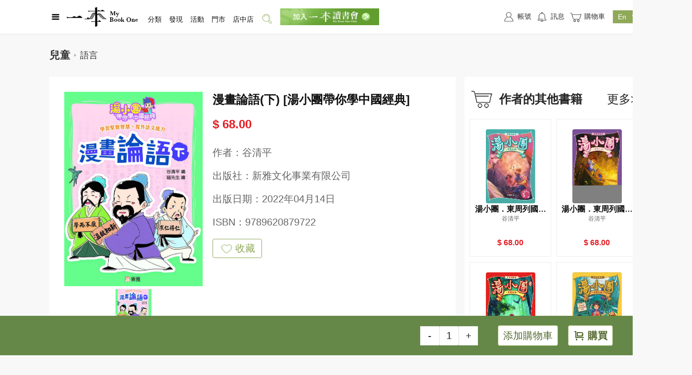

--- FILE ---
content_type: text/html
request_url: https://www.mybookone.com.hk/page/detail_w/1520085876813955073/%E6%BC%AB%E7%95%AB%E8%AB%96%E8%AA%9E_%E4%B8%8B_%E6%B9%AF%E5%B0%8F%E5%9C%98%E5%B8%B6%E4%BD%A0%E5%AD%B8%E4%B8%AD%E5%9C%8B%E7%B6%93%E5%85%B8/9789620879722.html?c=marketingTimerList
body_size: 18388
content:
<!DOCTYPE html><html lang="en"><head>
    <meta charset="UTF-8">
  <link rel="icon" href="https://mybookone.com.hk/webapp/favicon.ico">
    <title>[漫畫論語(下)  [湯小團帶你學中國經典]]| 一本 My Book One</title>
  <meta name="description" content="&#x7DB2;&#x4E0A;&#x8CFC;&#x66F8;&#xFF0C;&#x5C31;&#x5728;&#x4E00;&#x672C;&#x3002;&#x9999;&#x6E2F;&#x6700;&#x5927;&#x578B;&#x7DB2;&#x4E0A;&#x66F8;&#x5E97;&#xFF0C;&#x514D;&#x8CBB;&#x767B;&#x8A18;&#x6210;&#x70BA;&#x6703;&#x54E1;&#xFF0C;&#x5373;&#x4EAB;&#x7DB2;&#x7AD9;&#x5716;&#x66F8;&#x6298;&#x6263;&#x512A;&#x60E0;&#x3002;&#x7DB2;&#x7AD9;&#x63D0;&#x4F9B;&#x4E2D;&#x82F1;&#x6587;&#x65B0;&#x66F8;&#x3001;&#x6587;&#x5275;&#x7522;&#x54C1;&#x53CA;&#x5404;&#x7A2E;&#x6587;&#x5316;&#x6D3B;&#x52D5;&#x3002;&#x7DB2;&#x4E0A;&#x8CFC;&#x7269;&#x53EF;&#x5230;&#x66F8;&#x5E97;&#x9580;&#x5E02;&#x81EA;&#x53D6;&#x6216;&#x4EE5;&#x5FEB;&#x905E;&#x6536;&#x4EF6;&#x3002;&#x96FB;&#x5B50;&#x6703;&#x7C4D;&#x4E32;&#x9023;&#x7DDA;&#x4E0A;&#x7DDA;&#x4E0B;&#x66F8;&#x5E97;&#xFF0C;&#x8B93;&#x60A8;&#x540C;&#x6642;&#x65BC;&#x5168;&#x6E2F;&#x4E09;&#x806F;&#x66F8;&#x5E97;&#x3001;&#x4E2D;&#x83EF;&#x66F8;&#x5C40;&#x3001;&#x5546;&#x52D9;&#x5370;&#x66F8;&#x9928;&#x8CFA;&#x53D6;&#x7A4D;&#x5206;&#x53CA;&#x7D2F;&#x8A08;&#x6D88;&#x8CBB;&#xFF01;">
  <meta property="og:image:type" content="image/jpeg"> <meta property="og:title" content="漫畫論語(下)  [湯小團帶你學中國經典]">
	<meta property="og:description">
  <meta property="og:url" content="https://www.mybookone.com.hk/page/detail_w/1520085876813955073/%E6%BC%AB%E7%95%AB%E8%AB%96%E8%AA%9E_%E4%B8%8B_%E6%B9%AF%E5%B0%8F%E5%9C%98%E5%B8%B6%E4%BD%A0%E5%AD%B8%E4%B8%AD%E5%9C%8B%E7%B6%93%E5%85%B8/9789620879722.html">
	<meta property="og:image" content="https://nrapp-prd.oss-cn-hongkong.aliyuncs.com/prod/9789620879722/9789620879722_bc_01.jpg?x-oss-process=image/resize,m_pad,h_314,w_210/format,jpeg,color_333333">
	<meta property="og:image:width" content="210">
 	<meta property="og:image:height" content="314"> 
  
  <meta name="keywords" content="[漫畫論語(下)  [湯小團帶你學中國經典]],[谷清平],[9789620879722],[新雅文化事業有限公司]">
 
  
<link href="https://www.mybookone.com.hk/staticfiles/supweb/dist-v1-1765931944017/lib/layui/layui.js" rel="preload" as="script"><link href="https://www.mybookone.com.hk/staticfiles/supweb/dist-v1-1765931944017/js/detail.947c53d4.js" rel="preload" as="script"><link rel="stylesheet" type="text/css" href="https://www.mybookone.com.hk/staticfiles/supweb/dist-v1-1765931944017/lib/layui/css/layui.css"><link href="https://www.mybookone.com.hk/staticfiles/supweb/dist-v1-1765931944017/js/chunk-vendors.1c6987a3.js" rel="preload" as="script"><link href="https://www.mybookone.com.hk/staticfiles/supweb/dist-v1-1765931944017/js/chunk-common.f2a1f5c9.js" rel="preload" as="script"><link rel="stylesheet" type="text/css" href="https://www.mybookone.com.hk/staticfiles/supweb/dist-v1-1765931944017/css/detail.f73ff7a7.css"><link rel="stylesheet" type="text/css" href="https://www.mybookone.com.hk/staticfiles/supweb/dist-v1-1765931944017/css/chunk-vendors.c412edf5.css"><link rel="stylesheet" type="text/css" href="https://www.mybookone.com.hk/staticfiles/supweb/dist-v1-1765931944017/css/chunk-common.1db3d276.css"><link rel="stylesheet" type="text/css" href="https://www.mybookone.com.hk/staticfiles/supweb/dist-v1-1765931944017/base/sprite.css"><script>
            window.sctionOptions = {};
            "use strict";

window.sctionOptions["section-0"] = {};"use strict";

window.sctionOptions["section-1"] = {
  data: function data() {
    return {
      url: "",
      isFacebookShare: false,
      activityData: [],
      isPre: false,
      showActivityPopup: false,
      activityShow: false,
      activityObj: {
        name: "",
        list: [],
        showMinNum: 0 //大于活动多少个才显示
      },
      bookId: "",
      isStock: false,
      saleStock: 0,
      pubDateText: "",
      isLoading: false,
      isBuyBook: false,
      marketingProductDiscountPriceList: []
    };
  },
  mounted: function mounted() {
    var _this = this;

    this.url = window.location.href;
    this.$bus.on("send-goods-other-info", function (data) {
      _this.getStock2(data);
      _this.checkBuy(data);
    });
    // console.log("this.url", this.url);

    //分享文件下载成功后设置可分享facebook
    this.UTILS.loadScript("https://connect.facebook.net/zh_TW/sdk.js#xfbml=1&version=v5.0", function () {
      _this.isFacebookShare = true;
    });

    var pageUrl = this.$CcUrlHelper.getAppUrl(window.location.href);

    var saleId = document.getElementById("saleId").getAttribute("saleid");

    if (saleId) {
      this.bookId = saleId;
      // this.getDetailData()
      // this.getStock();
      this.checkBuy();
    }

    //上報事件
    var bookTitle = document.getElementById("bookTitle").getAttribute("title");
    var skuId = document.getElementById("skuId").getAttribute("skuid");

    //  console.log('bookTitle',bookTitle);
    this.UTILS.facebookPixel({ key: 'ViewContent', params: { content_ids: skuId, content_name: bookTitle ? bookTitle : "詳情頁", content_type: "product", content_category: "detail" } });
    //  console.log('facebookPixel 11');
  },

  methods: {
    //检查是否购买过
    checkBuy: function checkBuy(res) {
      // let productNum = document.getElementById("productNum").getAttribute("productnum");
      // // console.log('productNum', productNum);
      // if (productNum) {
      //   this.ccApp
      //     .request({
      //       url: 'api/order/checkDidBuy',
      //       params: {
      //         productNum: productNum,

      //       },
      //     })
      //     .then((res) => {
      //       // console.log('checkDidBuy', res);
      //       this.isBuyBook = res.haveToBuy
      //     }).catch(err => {

      //     })
      // }

      //性能优化
      this.isBuyBook = res.isBuy == 0 ? false : true;
    },
    getDetailData: function getDetailData() {
      var _this2 = this;

      if (this.bookId) {
        this.ccApp.request({
          url: this.CONFIG.DYNAMIC.SEARCH,
          params: {
            saleId: this.bookId,
            code: "product_detail"
            // noCache:1//注释掉去除缓存，避免接口重复查询以缓存的数据返回
          }
        }).then(function (res) {
          _this2.activityData = res.marketingProductDiscountPriceList;
          _this2.isPre = res.isPresell ? true : false;

          //優惠促銷
          _this2.getPubDateText();
          _this2.checkShow();
        }).catch(function (err) {});
      }
    },
    getDetailData2: function getDetailData2(res) {
      this.activityData = res.marketingProductDiscountPriceList;
      this.marketingProductDiscountPriceList = res.marketingProductDiscountPriceList;
      this.isPre = res.isPresell ? true : false;

      //優惠促銷
      this.getPubDateText();
      this.checkShow();
    },

    //获取库存存货
    getStock: function getStock() {
      var _this3 = this;

      if (this.bookId) {
        this.ccApp.request({
          url: this.CONFIG.GOODS.GETSTOCK,
          params: {
            id: this.bookId
          }
        }).then(function (res) {

          _this3.isLoading = true;
          if (res.saleStock == 0) {
            _this3.isStock = true;
          }

          _this3.saleStock = res.saleStock;

          if (res.stockStatus) {
            switch (res.stockStatus) {
              // case 0://無貨
              //     this.isStock = true;
              //     break;
              //  case 1://1-5//取saleStock实际的显示
              //     this.saleStock =5
              //     break;
              case 2:
                //<50
                _this3.saleStock = 49;
                break;
              case 3:
                //>=50
                _this3.saleStock = 50;
                break;
            }
          }

          // console.log("this.saleStock", res);
        }).catch(function (err) {
          _this3.isLoading = true;

          console.log(err);
        });
      }
    },
    getStock2: function getStock2(res) {
      // console.log('getStock2', res)
      this.getDetailData2(res);

      this.isLoading = true;
      if (res.saleStock == 0) {
        this.isStock = true;
      }

      this.saleStock = res.saleStock;

      if (res.stockStatus) {
        switch (res.stockStatus) {
          // case 0://無貨
          //     this.isStock = true;
          //     break;
          //  case 1://1-5//取saleStock实际的显示
          //     this.saleStock =5
          //     break;
          case 2:
            //<50
            this.saleStock = 49;
            break;
          case 3:
            //>=50
            this.saleStock = 50;
            break;
        }
      }
    },

    //显示弹窗
    showDialog: function showDialog() {
      if (this.activityObj.list.length > 0) {
        this.showActivityPopup = true;
      }
    },

    //检查是否能显示
    checkShow: function checkShow() {
      var _this4 = this;

      // console.log(" this.activityData", this.activityData);
      //查询活动
      if (this.activityData && this.activityData.length > this.activityObj.showMinNum) {
        this.activityData.forEach(function (v) {
          if (v.memberLevel == _this4.ccApp.getMemberLevel()) {
            var voList = v.discountPriceVoList[0];

            try {
              //防止报错无法进行
              if (voList.activity && (voList.activity.activityName || voList.activityList.length > _this4.activityObj.showMinNum)) {
                _this4.activityObj.name = voList.activity.activityName;
                // console.log("activityData getData emit", voList);
                _this4.$bus.emit("show-activity-data", voList.activity);
              }

              if (voList.activityList.length > _this4.activityObj.showMinNum) {
                _this4.activityShow = true;
                // console.log('activityShow run this',voList,voList.activityList);
                _this4.activityObj.list = voList.activityList;
                if (!_this4.activityObj.name) {
                  _this4.activityObj.name = voList.activityList[0].activityName;
                  _this4.$bus.emit("show-activity-data", voList.activityList[0]);
                }
              }
            } catch (error) {
              console.log(error);
            }
          }
        });
      }
    },

    //前往活动详情
    gotoActivity: function gotoActivity(id) {
      this.showActivityPopup = false;

      this.ccApp.navigateTo({
        url: this.UTILS.multiPageUrl({
          pageURL: "sellActivity"
        }),
        query: {
          id: id
        },
        isFullPath: true,
        isMultiPageAuth: true
      });
    },
    share: function share(e) {
      // alert(11);
      this.ccApp.addMonitor("share", {
        objName: e.target.dataset.name,
        objType: "product"
      });
    },
    getPubDateText: function getPubDateText() {
      var _this5 = this;

      this.$nextTick(function () {
        if (document.getElementById("datetime")) {
          var time = document.getElementById("datetime").innerHTML;
          document.getElementById("datetime").innerHTML = _this5._getLangText('m_detailInformation_goodsdatePubDateText') + time.split(" ")[0];
        }
      });
    }
  }
};"use strict";

window.sctionOptions["section-2"] = {
  name: "detailSpecialInfo",

  mounted: function mounted() {
    var _this = this;

    this.$nextTick(function () {

      /**用原生播放*/
      _this.$nextTick(function () {
        var elemt = document.getElementsByClassName("spcial_html");
        // console.log("elemt", elemt, elemt.length);
        for (var index = 0; index < elemt.length; index++) {
          // console.log("1111", elemt[index]);
          var video = elemt[index].querySelectorAll("video");
          // console.log("video", video);
          video.forEach(function (video, k) {
            // console.log("video", video);
            video.setAttribute('controlslist', 'nodownload');
          });
        }
      });
    });
  }
};"use strict";

window.sctionOptions["section-3"] = {
  name: "giveawayBar",
  data: function data() {
    return {};
  },
  mounted: function mounted() {},

  methods: {}
};"use strict";

window.sctionOptions["section-5"] = {
  data: function data() {
    return {
      showMore: false, //是否顯示按鈕
      isMore: false //顯示更多
    };
  },
  mounted: function mounted() {
    this.init();
  },
  updated: function updated() {},

  methods: {
    init: function init() {
      var _this = this;

      this.$nextTick(function () {
        setTimeout(function () {
          var height = _this.$refs.text_description_1.clientHeight;
          if (height >= 500) {
            _this.showMore = true;
            document.getElementById("text_description_1").style.height = "500px";
            document.getElementById("text_description_1").style.overflow = "hidden";
          } else {
            document.getElementById("text_description_1").style.height = "auto";
            document.getElementById("text_description_1").style.overflow = "inherit";
          }
        }, 200);
      });
    },
    changeMore: function changeMore() {
      if (!this.isMore) {
        document.getElementById("text_description_1").style.height = "auto";
        document.getElementById("text_description_1").style.overflow = "inherit";
      } else {
        document.getElementById("text_description_1").style.height = "500px";
        document.getElementById("text_description_1").style.overflow = "hidden";
      }
      this.isMore = !this.isMore;
    }
  }
};"use strict";

window.sctionOptions["section-6"] = {};"use strict";

window.sctionOptions["section-7"] = {
  name: "buyBar",
  isNoSection: true,
  props: {
    msg: String
  },
  data: function data() {
    return {
      show: false,
      isErr: false,
      isSuccess: false,
      confirmData: {
        title: this._getLangText("m_detailBuyBarWeb_goods10Text"),
        description: this._getLangText("m_detailBuyBarWeb_goods11Text"),
        confirmBtnText: this._getLangText("m_detailBuyBarWeb_goods12Text")
      },
      carNum: 0,
      bookId: "",
      isStock: false,
      goodsNum: 1,
      showDialog: false,
      tipsDialog: {
        title: this._getLangText("m_detailBuyBarWeb_goods14Text"),
        description: "",
        confirmBtnText: this._getLangText("m_detailBuyBarWeb_goods15Text"),
        hideIcon: true,
        cancelBtnText: this._getLangText("m_detailBuyBarWeb_goods16Text") //web
      },
      isFollow: false, //是否預約過
      productId: "",
      loading: false,
      showcustomize: false, //客製彈窗
      cacheData: {}, //點擊緩存
      addType: "", //点击弹窗的类型，  add 添加购物车    buy 购买
      addObj: {
        //添加的數據，checkAddCart是否添加過，customizeText添加的內容
        checkAddCart: false,
        customizeText: ""
      },
      goodsPrice: 0,
      raisePriceData: [],
      AcitvityTipsData: { show: false },
      showMemberPayDialog: false, //付费会员购买提示
      memberPayConfirm: {
        title: this._getLangText("m_detailBuyBarWeb_goods19Text"),
        description: this._getLangText("m_detailBuyBarWeb_goods20Text"),
        confirmBtnText: this._getLangText("m_detailBuyBarWeb_goods21Text"),
        hideIcon: true,
        cancelBtnText: this._getLangText("m_detailBuyBarWeb_goods22Text") //web
      },
      show_animation: false

    };
  },

  methods: {
    gotoMemberAreaPage: function gotoMemberAreaPage() {
      // console.log('gotoMemberAreaPagegotoMemberAreaPage')
      this.ccApp.navigateTo({
        isFullPath: true,
        url: this.UTILS.multiPageUrl({ pageURL: "memberProductList" }),
        query: {
          blockCode: "productDetail"
        }
      });
    },

    //获取加价购
    getRaisePriceData: function getRaisePriceData() {
      var _this = this;

      var productPrice = document.getElementById("productPrice").getAttribute("price");

      this.ccApp.request({
        url: "api/market/activity/getRaisePriceActivity",
        loginRequerst: true,
        params: {
          productId: this.productId,
          price: productPrice
        }
      }).then(function (res) {
        // console.log("getRaisePriceData", res);
        //拿到当前显示的会员价格
        if (res.discountPriceList && res.discountPriceList.length > 0) {
          var level = _this.ccApp.getMemberLevel();

          res.discountPriceList.forEach(function (v) {
            if (v.memberLevel == level && v.discountPriceVoList && v.discountPriceVoList.length == 1) {
              _this.goodsPrice = v.discountPriceVoList[0].price;
            }
          });
        }

        if (res.raisePriceActivityList && res.raisePriceActivityList.length > 0) {
          _this.raisePriceData = res.raisePriceActivityList;
        }
      }).catch(function (err) {});
    },

    // 加价购信息弹窗确认
    onActivityTipsConfirm: function onActivityTipsConfirm(event, type) {
      var _this2 = this;

      this.AcitvityTipsData.show = false;
      //   this.checkShow(event, type, true);
      var className = document.body.className.split("locked_body")[0];
      document.body.setAttribute("class", className);

      if (type == "add") {
        this.addCart().then(function () {
          _this2.gotoCart();
        });
      } else if (type == "buy") {
        //前往購買
        this.gotoBuy();
      }
    },

    //检查加价购
    checkRaicePriceRule: function checkRaicePriceRule() {
      var _this3 = this;

      if (this.raisePriceData.length == 0) {
        //没有加价购活动
        this.gotoBuy();
        return;
      }
      var activityData = {};
      // console.log("goodsNum", this.goodsNum, this.goodsPrice * this.goodsNum);
      this.raisePriceData.forEach(function (v) {
        if (v.orderMoney <= _this3.goodsPrice * _this3.goodsNum && !activityData.id) {
          //满足加价购条件
          activityData = v.activity;
        }
      });

      if (activityData.id) {
        //找到加價購活動信息
        this.AcitvityTipsData = {
          show: true,
          title: this._getLangText("m_detailBuyBarWeb_goods23Text"),
          description: activityData.tips,
          confirmBtnText: this._getLangText("m_detailBuyBarWeb_goods24Text"),
          hideIcon: true
        };

        var className = document.body.className + " locked_body";
        document.body.setAttribute("class", className);
      } else {
        this.gotoBuy();
      }
    },

    //检查是否添加过购物车
    checkAdd: function checkAdd() {
      var _this4 = this;

      return new Promise(function (resolve, reject) {
        _this4.ccApp.request({
          url: "api/supnr/shoppingCart/activity/checkAddCart",
          params: {
            productId: _this4.productId,
            shoppingType: "default"
          },
          loginRequerst: true
        }).then(function (res) {
          // console.log("checkAdd", res);
          _this4.addObj = res;
          resolve();
        }).catch(function (err) {
          resolve();
        });
      });
    },

    //检查客制产品弹窗是否需要弹出
    checkShow: function checkShow(e, type) {
      var _this5 = this;

      if (this.isStock) {
        this.defalutToast(this._getLangText("m_detailBuyBarWeb_goods25Text"));
        return false;
      }

      var session = this.ccApp.getUserSession();
      //未登录
      if (!session) {
        this.ccApp.gotoLogin();
        return false;
      }

      var memberPayLimitCods = document.getElementById('memberPay').getAttribute("limitcodes");

      if (memberPayLimitCods && memberPayLimitCods != 'null') {
        try {
          if (memberPayLimitCods.indexOf('limitCodes') > -1) {
            var limitData = JSON.parse(memberPayLimitCods);
            if (limitData.limitCodes.length > 0) {
              var flag = false;
              limitData.limitCodes.forEach(function (v) {
                if (v == _this5.ccApp.getMemberLevel()) flag = true;
              });
              if (!flag) {
                this.showMemberPayDialog = true;
                return false;
              }
            }
          }
        } catch (error) {}
      }

      var customize = document.getElementById("customize").getAttribute("customize");
      // console.log("customize", customize);

      this.cacheData = e.target.dataset;
      this.addType = type;

      //檢查是否添加夠放這裡
      this.checkAdd().then(function () {
        //添加过，带上之前的信息
        if (_this5.addObj.checkAddCart) {
          _this5.cacheData.customizeText = _this5.addObj.customizeText || "";
        } else {
          //沒添加就默認传空
          _this5.cacheData.customizeText = "";
        }

        if (type == "buy") {
          //判斷郵箱是否驗證，
          _this5.checkEmail().then(function () {
            if (customize == 1) {
              _this5.showcustomize = true;
            } else {
              //上面校验未通过，则走回原来逻辑，跳转购买
              //確認是否滿足加價購
              _this5.checkRaicePriceRule();
            }
          }).catch(function (err) {
            console.log(err);
          });
        } else {
          //加入購物車
          if (customize == 1 && !_this5.addObj.checkAddCart) {
            _this5.showcustomize = true;
          } else {
            //上面校验未通过，则走回原来逻辑，添加购物车
            _this5.addCart();
          }
        }
      }).catch(function () {
        //添加过，带上之前的信息
        if (_this5.addObj.checkAddCart) {
          _this5.cacheData.customizeText = _this5.addObj.customizeText || "";
        } else {
          //沒添加就默認传空
          _this5.cacheData.customizeText = "";
        }

        if (type == "buy") {
          //判斷郵箱是否驗證，
          _this5.checkEmail().then(function () {
            if (customize == 1) {
              _this5.showcustomize = true;
            } else {
              //上面校验未通过，则走回原来逻辑，跳转购买
              _this5.gotoBuy();
            }
          });
        } else {
          //加入購物車
          if (customize == 1 && !_this5.addObj.checkAddCart) {
            _this5.showcustomize = true;
          } else {
            //上面校验未通过，则走回原来逻辑，添加购物车
            _this5.addCart();
          }
        }
      });

      //新版，支持定制，没有添加过购物车，
      //   if (customize == 1 && !this.addObj.checkAddCart) {
      //     this.showcustomize = true;
      //   } else if (type == "add") {
      //     //上面校验未通过，则走回原来逻辑，添加购物车
      //     this.addCart();
      //   } else if (type == "buy") {
      //     //上面校验未通过，则走回原来逻辑，跳转购买
      //     this.gotoBuy();
      //   }
    },

    //定製內容選擇回調
    onConfirmCustomize: function onConfirmCustomize(obj) {
      // console.log("onConfirmCustomize", obj);
      this.showcustomize = false;
      this.addObj.customizeText = obj.content || "";
      this.cacheData.customizeText = obj.content || "";

      if (this.addType == "add") {
        this.addCart();
        this.addObj.checkAddCart = true;
      } else if (this.addType == "buy") {
        this.checkRaicePriceRule();
      }
    },

    //獲取地理位置
    getLocation: function getLocation() {
      console.log("獲取地理位置 開始");

      var that = this;
      return new Promise(function (resolve, reject) {
        // Try HTML5 geolocation.
        if (navigator.geolocation) {
          // console.log("111113", new Date().getTime());
          //做了1秒的限制，如果超過1秒獲取不到位置直接拋錯，實測1秒內是可以獲取完的
          navigator.geolocation.getCurrentPosition(function (position) {
            var location = {};
            location["longitude"] = position.coords.longitude; //經度
            location["latitude"] = position.coords.latitude; //經度

            that.$cookies.set("location", JSON.stringify(location), new Date().getTime() + 86400000, "/", that.$cookiesUrl);

            resolve();

            // that.ccApp.setStorage("location", location);
          }, function (err) {
            //延遲一會提示，避免和請求完清掉彈窗
            //不提示

            reject();
          }, { timeout: 1000 });
        } else {
          console.log("獲取不了地址2");

          reject();
        }
      });
    },
    confirmBtn: function confirmBtn() {
      this.show = false;
    },
    closeDialog: function closeDialog() {
      this.show = false;
    },

    //預約
    reserve: function reserve(e) {
      var _this6 = this;

      var self = this;
      var loading = layer.load(2, {
        shade: 0.5,
        time: 60000
      });
      var params = e.target.dataset;
      if (params.productId) {
        this.ccApp.request({
          url: this.CONFIG.GOODS.FOLLOWSALE,
          params: params,
          isSessionRequest: true
        }).then(function (res) {
          _this6.isFollow = true;
          _this6.show = true;
          _this6.isSuccess = true;
          _this6.isErr = false;
          // this.defalutToast("預約成功");
          layer.close(loading);
        }).catch(function (err) {
          _this6.defalutToast(err.message);
          layer.close(loading);
        });
      }
    },

    //到货通知
    followStock: function followStock(e) {
      var _this7 = this;

      var params = e.target.dataset;
      if (params.productId) {
        this.ccApp.request({
          url: this.CONFIG.GOODS.FOLLOWSTOCK,
          params: params,
          isSessionRequest: true
        }).then(function (res) {
          _this7.defalutToast(_this7._getLangText("m_detailBuyBarWeb_goods13Text"));
          // this.ccApp.addMonitor("followStock", {
          //   rawData: {
          //     productId: params.productId
          //   }
          // });
        }).catch(function (err) {
          _this7.defalutToast(err.message);
        });
      }
    },
    changeNum: function changeNum(num) {
      this.goodsNum = num;
    },

    //前往購物車
    gotoCart: function gotoCart() {
      var obj = {
        name: "cart",
        path: this.UTILS.multiPageUrl({ pageURL: "cart" })
      };

      this.ccApp.multiPageTo(obj);
    },

    //前往綁定郵箱
    gotoBind: function gotoBind() {
      //舊邏輯
      // let obj = {
      //   url: this.UTILS.multiPageUrl({
      //     pageURL: "me/account",
      //   }),
      //   query: {
      //     ConfirmOrder: true,
      //   },
      //   isFullPath: true,
      //   isMultiPageAuth: true,
      // };

      // this.ccApp.navigateTo(obj);
      this.showDialog = false;
      //sso 新邏輯
      oauthSDK.goToPage("userData");
    },

    //檢查郵箱
    checkEmail: function checkEmail() {
      var _this8 = this;

      this.loading = true;
      return new Promise(function (resolve, reject) {
        //检查郵箱是否已經綁定
        //未登錄跳轉登錄
        _this8.ccApp.request({
          url: _this8.CONFIG.USER.GETUSERINFO
          // isSessionRequest: true
        }).then(function (userData) {
          _this8.loading = false;
          //沒有郵箱或者郵箱爲綁定，提示綁定
          if (!userData.email && userData.emailVerified == 0) {
            var tips = "";
            if (!userData.email) {
              _this8.tipsDialog.description = _this8._getLangText("m_detailBuyBarWeb_goods17Text");
            } else {
              _this8.tipsDialog.description = _this8._getLangText("m_detailBuyBarWeb_goods18Text");
            }
            _this8.showDialog = true;
            reject();
            return;
          }
          resolve();
          // end-----------------------------------------
        }).catch(function (err) {
          _this8.loading = false;
          var obj = {
            url: _this8.UTILS.multiPageUrl({
              pageURL: "login",
              params: "?confirmOrder=true"
            }),
            isFullPath: true
          };
          _this8.ccApp.navigateTo(obj);
        });
      });
    },

    //前往確認訂單頁
    gotoConfirm: function gotoConfirm(params) {
      // this.$cookies.set(
      //   "cart",
      //   JSON.stringify(params),
      //   new Date().getTime() + 86400000,
      //   "/",
      //   this.$cookiesUrl
      // );

      var obj = {
        name: "cart/confirmOrderV2",
        path: this.UTILS.multiPageUrl({
          pageURL: "cart/ConfirmOrderV2",
          params: "?isMultiPage=true"
        })
      };
      this.ccApp.multiPageTo(obj);
    },

    //获取地址栏参数
    getRequest: function getRequest() {
      var url = window.location.search; //获取url中"?"符后的字串
      var theRequest = new Object();
      if (url.indexOf("?") != -1) {
        var str = url.substr(1);
        str = str.split("&");
        for (var i = 0; i < str.length; i++) {
          theRequest[str[i].split("=")[0]] = decodeURI(str[i].split("=")[1]);
        }
      }
      return theRequest;
    },

    // 前往購買
    gotoBuy: function gotoBuy() {
      var params = this.cacheData;
      params.count = this.goodsNum;
      try {
        // let pageUrl = this.$CcUrlHelper.getAppUrl(window.location.href);
        var blockCode = this.getRequest().c;
        var booklistNum = this.getRequest().booklistNum;
        var bookFairId = this.getRequest().bookFairId;

        if (blockCode) {
          params.blockCode = blockCode;
        }
        if (booklistNum) {
          params.booklistNum = booklistNum;
        }
        if (bookFairId) {
          params.bookFairId = bookFairId;
        }
        // console.log("blockCode", blockCode);
      } catch (error) {}

      //存起確認訂單頁 数据
      this.$cookies.set("cart", JSON.stringify(params), new Date().getTime() + 86400000, "/", this.$cookiesUrl);

      // console.log("校驗通過");
      this.ccApp.addMonitor("buy", {
        objId: this.cacheData.saleId,
        objName: this.cacheData.saleName,
        objType: "product"
      });
      this.gotoConfirm(params);
    },

    // 添加購物車
    addCart: function addCart(e) {
      var _this9 = this;

      // this.ccApp.addMonitor("addCart", {
      //   objId: e.target.dataset.saleId,
      //   objName: e.target.dataset.saleName,
      //   objType: "product"
      // });

      return new Promise(function (resolve, reject) {
        var obj = _this9.cacheData;
        obj["count"] = _this9.goodsNum;
        var booklistNum = _this9.getRequest().booklistNum;
        var bookFairId = _this9.getRequest().bookFairId;
        if (booklistNum) {
          obj.booklistNum = booklistNum;
        }
        if (bookFairId) {
          obj.bookFairId = bookFairId;
        }
        // console.log(obj)
        _this9.loading = true;
        _this9.ccCART.addCart([obj]).then(function (success) {
          _this9.loading = false;
          _this9.show_animation = true;
          setTimeout(function () {
            _this9.show_animation = false;
          }, 3000);

          _this9.getCartNum();
          // this.defalutToast(success);
          // this.defalutToast(this._getLangText('cc_ccSupnrUtils_sellActivity_tips12Text'));

          _this9.$bus.emit("get-cart-num");
          try {
            var bookTitle = document.getElementById("bookTitle").getAttribute("title");
            var skuId = document.getElementById("skuId").getAttribute("skuid");

            _this9.UTILS.facebookPixel({
              key: "AddToCart",
              params: {
                content_ids: skuId,
                content_name: bookTitle ? bookTitle : "詳情頁",
                content_type: "product",
                content_category: "detail"
              }
            });
          } catch (error) {}
          return resolve();
        }).catch(function (err) {
          _this9.loading = false;
          console.log("err", err);
          _this9.defalutToast(err);
        });
      });
    },

    //获取购物车数量
    getCartNum: function getCartNum() {
      // 注释没用到
      // this.ccCART.getCartNum().then((num) => {
      //   this.carNum = num;
      // });
    },

    //获取库存存货
    getStock: function getStock() {
      var _this10 = this;

      // console.log("getStock", this.bookId);

      if (this.bookId) {
        this.ccApp.request({
          url: this.CONFIG.GOODS.GETSTOCK,
          params: {
            id: this.bookId,
            props: 'stock,marketing,followOnSale,inMyList,buy,giftActivity'
          }
        }).then(function (res) {
          // console.log(res, "庫存2222222");
          _this10.$bus.emit("send-goods-other-info", res);
          if (res.saleStock == 0) {
            _this10.isStock = true;
            var dom = document.getElementById("tipsWrap");
            dom.className = "tips_wrap";
          }

          _this10.checkReview(res);
        }).catch(function (err) {
          console.log(err);
        });
      }
    },

    //試閲
    previewBook: function previewBook() {
      // alert(1111);
      this.defalutToast("請下載APP進行試閲");
    },

    //檢查是否預約
    checkReview: function checkReview(res) {
      // this.ccApp
      //   .request({
      //     url: this.CONFIG.GOODS.QUERYONSALE,
      //     params: {
      //       productId: this.productId,
      //     },
      //   })
      //   .then((res) => {
      //     this.isFollow = res.data;
      //   });
      //性能優化
      this.isFollow = res.isFollowWhenOnSale == 0 ? false : true;
    }
  },
  mounted: function mounted() {
    var _this11 = this;

    this.$nextTick(function () {
      var footer_wrap = document.getElementsByClassName("footer_wrap")[0];
      footer_wrap.style.paddingBottom = "180px";
    });
    var pageUrl = this.$CcUrlHelper.getAppUrl(window.location.href);

    var saleId = this.getParams("saleId", pageUrl);
    // alert(saleId);
    // this.$bus.emit("get-cart-num");

    var productId = "";

    saleId = document.getElementById("saleId").getAttribute("saleid");
    productId = document.getElementById("productId").getAttribute("productid");

    if (saleId) {
      this.bookId = saleId;
      this.getCartNum();
      this.getStock();
    }

    if (productId) {
      this.productId = productId;
      // this.checkReview();
    }
    this.getRaisePriceData();

    setTimeout(function () {
      _this11.confirmData = {
        title: _this11._getLangText("m_detailBuyBarWeb_goods10Text"),
        description: _this11._getLangText("m_detailBuyBarWeb_goods11Text"),
        confirmBtnText: _this11._getLangText("m_detailBuyBarWeb_goods12Text")
      };
      _this11.tipsDialog = {
        title: _this11._getLangText("m_detailBuyBarWeb_goods14Text"),
        description: "",
        confirmBtnText: _this11._getLangText("m_detailBuyBarWeb_goods15Text"),
        hideIcon: true,
        cancelBtnText: _this11._getLangText("m_detailBuyBarWeb_goods16Text") //web
      };

      _this11.memberPayConfirm = {
        title: _this11._getLangText("m_detailBuyBarWeb_goods19Text"),
        description: _this11._getLangText("m_detailBuyBarWeb_goods20Text"),
        confirmBtnText: _this11._getLangText("m_detailBuyBarWeb_goods21Text"),
        hideIcon: true,
        cancelBtnText: _this11._getLangText("m_detailBuyBarWeb_goods22Text") //web
      };
    }, 1000);
  }
};"use strict";

window.sctionOptions["section-8"] = {};"use strict";

window.sctionOptions["section-9"] = {
  data: function data() {
    return {};
  },
  mounted: function mounted() {},

  methods: {
    clickMore: function clickMore() {
      var saleId = document.getElementById("saleId").getAttribute("saleid");

      var obj = {
        url: this.STATIC_URL + ("static/author_book_more_w/" + window.btoa("author_book_list_key.saleId." + saleId) + ".html"),
        isFullPath: true
      };

      this.ccApp.navigateTo(obj);
    }
  }
};"use strict";

window.sctionOptions["section-10"] = {
  data: function data() {
    return {};
  },
  mounted: function mounted() {},

  methods: {
    clickMore: function clickMore(type) {
      var saleId = document.getElementById("saleId").getAttribute("saleid");

      var obj = {
        url: this.STATIC_URL + ("static/series_book_more_w/" + window.btoa("series_book_detail_list_key.seriesType." + type + ";series_book_detail_list_key.saleId." + saleId + ";series_2.seriesType." + type) + ".html"),
        isFullPath: true
      };

      this.ccApp.navigateTo(obj);
    }
  }
};"use strict";

window.sctionOptions["section-11"] = {
  data: function data() {
    return {
      bookList: []
    };
  },
  mounted: function mounted() {},

  methods: {}
};"use strict";

window.sctionOptions["section-12"] = {
  name: "asideShopInfo",
  data: function data() {
    return {};
  },
  mounted: function mounted() {},

  methods: {}
};"use strict";

window.sctionOptions["section-13"] = {
  data: function data() {
    return {};
  },
  mounted: function mounted() {},

  methods: {}
};"use strict";

window.sctionOptions["section-14"] = {};"use strict";

window.sctionOptions["section-15"] = {
  data: function data() {
    return {
      bookData: [
        // {
        //   list: [
        //     {
        //       thumb:
        //         "https://nrapp-prd.oss-cn-hongkong.aliyuncs.com/prod/9789574455560/9789574455560_bc_01.jpg",
        //       name: 1111,
        //       isPresell: 1,
        //       language1: "1",
        //       isDiscount: 1,
        //     },
        //     {
        //       thumb:
        //         "https://nrapp-prd.oss-cn-hongkong.aliyuncs.com/prod/9789574455560/9789574455560_bc_01.jpg",
        //       name: 1111,
        //       isPresell: 1,
        //       language1: "1",
        //       isDiscount: 1,
        //     },
        //     {
        //       thumb:
        //         "https://nrapp-prd.oss-cn-hongkong.aliyuncs.com/prod/9789574455560/9789574455560_bc_01.jpg",
        //       name: 1111,
        //       isPresell: 1,
        //       language1: "1",
        //       isDiscount: 1,
        //     },
        //     {
        //       thumb:
        //         "https://nrapp-prd.oss-cn-hongkong.aliyuncs.com/prod/9789574455560/9789574455560_bc_01.jpg",
        //       name: 1111,
        //       isPresell: 1,
        //       language1: "1",
        //       isDiscount: 1,
        //     },
        //   ],
        // },
        // {
        //   list: [
        //     {
        //       thumb:
        //         "https://nrapp-prd.oss-cn-hongkong.aliyuncs.com/prod/9789574455560/9789574455560_bc_01.jpg",
        //       name: 1111,
        //       isPresell: 1,
        //       language1: "1",
        //       isDiscount: 1,
        //     },
        //     {
        //       thumb:
        //         "https://nrapp-prd.oss-cn-hongkong.aliyuncs.com/prod/9789574455560/9789574455560_bc_01.jpg",
        //       name: 1111,
        //       isPresell: 1,
        //       language1: "1",
        //       isDiscount: 1,
        //     },
        //     {
        //       thumb:
        //         "https://nrapp-prd.oss-cn-hongkong.aliyuncs.com/prod/9789574455560/9789574455560_bc_01.jpg",
        //       name: 1111,
        //       isPresell: 1,
        //       language1: "1",
        //       isDiscount: 1,
        //     },
        //     {
        //       thumb:
        //         "https://nrapp-prd.oss-cn-hongkong.aliyuncs.com/prod/9789574455560/9789574455560_bc_01.jpg",
        //       name: 1111,
        //       isPresell: 1,
        //       language1: "1",
        //       isDiscount: 1,
        //     },
        //   ],
        // },
      ],
      listObj: {},
      listArr: [],
      bookDataObj: [],
      memberNum: -1,
      bookInfoObj: {}
    };
  },
  mounted: function mounted() {

    var session = this.ccApp.getUserSession();
    if (session) {
      var memebr = this.ccApp.getCacheMemberInfo();
      this.memberNum = memebr.memberNum;
    }

    var bookDataObj = localStorage.getItem("detail_look_goods_log_web");
    var list = [];
    if (bookDataObj) {
      bookDataObj = JSON.parse(bookDataObj);
      for (var index = 0; index < bookDataObj.length; index++) {
        if (bookDataObj[index].memberNum == this.memberNum) {
          list = bookDataObj[index].list;
          break;
        }
      }
      this.listArr = list;
      // this.bookData = list;
      this.bookDataObj = bookDataObj;
    } else {
      list = [];
      this.bookDataObj = [];
      this.listArr = [];
    }

    var arr1 = [{
      list: []
    }];
    var arr2 = [{
      list: []
    }];
    var arr3 = [{
      list: []
    }];
    var arr4 = [{
      list: []
    }];
    var arr5 = [{
      list: []
    }];

    for (var _index = 0; _index < list.length; _index++) {
      this.listObj[list[_index].saleId] = list[_index];
      if (_index == 0 || _index == 1) {
        arr1[0].list.push(list[_index]);
      } else if (_index == 2 || _index == 3) {
        arr2[0].list.push(list[_index]);
      } else if (_index == 4 || _index == 5) {
        arr3[0].list.push(list[_index]);
      } else if (_index == 6 || _index == 7) {
        arr4[0].list.push(list[_index]);
      } else if (_index == 8 || _index == 9) {
        arr5[0].list.push(list[_index]);
      }
    }

    if (arr1[0].list.length > 0) {
      this.bookData.push(arr1[0]);
    }
    if (arr2[0].list.length > 0) {
      this.bookData.push(arr2[0]);
    }
    if (arr3[0].list.length > 0) {
      this.bookData.push(arr3[0]);
    }
    if (arr4[0].list.length > 0) {
      this.bookData.push(arr4[0]);
    }
    if (arr5[0].list.length > 0) {
      this.bookData.push(arr5[0]);
    }
    console.log("this.bookData", this.bookData);
    this.getBookInfo(this.listArr);
    this.init();
  },

  methods: {
    init: function init() {
      var html = document.getElementById("goods_log_book_list_wrap");
      var thumb = html.getAttribute("data-thumb");
      var saleId = html.getAttribute("data-saleId");
      var name = html.getAttribute("data-name");
      var productNum = html.getAttribute("data-productNum");
      var language1 = html.getAttribute("data-language1");
      var isDiscount = html.getAttribute("data-isDiscount") * 1;
      var isPresell = html.getAttribute("data-isPresell");
      var isbn = html.getAttribute("data-isbn");
      var type = html.getAttribute("data-type");
      var productId = html.getAttribute("data-productId");
      var data = {
        thumb: thumb,
        saleId: saleId,
        name: name,
        productNum: productNum,
        isDiscount: isDiscount,
        language1: language1,
        isPresell: isPresell,
        isbn: isbn,
        type: type,
        productId: productId

      };

      if (!this.listObj[saleId]) {
        this.listArr.push(data);
        var index = -1;
        for (var t = 0; t < this.bookDataObj.length; t++) {
          if (this.bookDataObj[t].memberNum == this.memberNum) {
            index = t;
            break;
          }
        }
        if (index == -1) {
          var bookDataObjV2 = this.bookDataObj;
          bookDataObjV2.push({
            list: this.listArr,
            memberNum: this.memberNum
          });
          this.bookDataObj = bookDataObjV2;
        } else {
          this.bookDataObj[index].list = this.listArr.slice(-10);
        }
        localStorage.setItem("detail_look_goods_log_web", JSON.stringify(this.bookDataObj.slice(-5)));
      }

      // if (!this.listObj[saleId]) {
      //   this.listArr.push(data);
      //   localStorage.setItem(
      //     "detail_look_goods_log",
      //     JSON.stringify(this.listArr.slice(-10))
      //   );
      // }
    },
    goToBookDetail: function goToBookDetail(res) {
      var url = "";
      var data = this.UTILS.generateDetailUrl(res.saleId, res.name, res.isbn);
      if (res.type === "BOOK") {
        url = this.UTILS.multiPageUrl({
          pageURL: "page/detail_w/",
          isMultiPage: true
        });
      } else {
        url = this.UTILS.multiPageUrl({
          pageURL: "page/goodsdetail_w/",
          isMultiPage: true
        });
      }
      url += data;
      this.ccApp.navigateTo({
        url: url,
        isFullPath: true,
        isNewWindow: true
      });
    },
    getBookInfo: function getBookInfo(bookList) {
      var _this = this;

      var id = [];
      for (var index = 0; index < bookList.length; index++) {
        id.push(bookList[index].productId);
      }
      this.ccApp.request({
        url: "api/supnr/dynamic/search",
        method: "GET",
        params: {
          id: id.join(","),
          code: "common_product_list"
        },
        isShowLoading: false
      }).then(function (res) {
        var bookInfo = {};
        for (var _index2 = 0; _index2 < res.rows.length; _index2++) {
          bookInfo[res.rows[_index2].productId] = res.rows[_index2];
        }
        _this.bookInfoObj = bookInfo;
      }).catch(function (err) {
        if (err.message) {
          _this.defalutToast(err.message);
        }
      });
    }
  }
};
            </script></head>
<body>
<h1></h1>
<div id="appIndex" class="book_detail_wrap wrap">
 				
  			<cc-section-0 id="section-0" inline-template><breadcrumb test="b" :cate-levels="[{&quot;cateType&quot;:&quot;BOOK&quot;,&quot;id&quot;:4022774,&quot;name&quot;:&quot;兒童&quot;},{&quot;cateType&quot;:&quot;BOOK&quot;,&quot;id&quot;:4022979,&quot;name&quot;:&quot;語言&quot;}]"></breadcrumb></cc-section-0>

        <!-- 详情页容器 -->
        <div class="detail_wrap">

            <!-- 左侧内容 -->
            <div class="detail_container_wrap  detail_left">
                <cc-section-1 id="section-1" inline-template><div>
    <!-- 详情书籍信息1 -->
    <div class="book_information mod_book_horizontal">

      <!-- 預購商品 -->
      

      <!-- 折扣 -->
      
      
      <!-- 簡體 -->
      <!-- <div class="zh_img_box"  style="position: absolute;bottom: 0;right: 0px;width: 100px;z-index: 100;"
       th:if="${product_detail_key.language1 =='ZH'||product_detail_key.language1 =='zh'||product_detail_key.language1 =='Zh'||product_detail_key.language1 =='zH'}" 
        >
        <img class="img_cover"
          v-lazy="'https://nrapp-prd.oss-cn-hongkong.aliyuncs.com/perm/product/20210323/MTYxNjM4MzQ2MzgxOF9NVFl4TlRNMk56TXpPRGd5T0ZfbnNLSHBxNVRubW9UbG5KYm1vWWd1Y0c1bi5wbmc.png?w=200'" />
      </div> -->
      <div class="book_img_wrap book_img_wrap50">
        <!-- <div class="icon_wrap"> -->
          <!-- <i
            class="layui-icon layui-icon-left"
            style="font-size: 20px; color: #ccc;"
          ></i>-->
        <!-- </div> -->
        <div style="position: relative;">


          <cc-preview-img img-list="[]" thumb="https://nrapp-prd.oss-cn-hongkong.aliyuncs.com/prod/9789620879722/9789620879722_bc_01.jpg" w="280px" h="270px" show-list book-name="漫畫論語(下)  [湯小團帶你學中國經典]">
          
          
          <div>
              
              <!-- 預購商品 -->
              <!-- <div class="preview_img_box" style="position: absolute;top: 0px;left: 0px;width: 150px;z-index:100"
                th:if="${product_detail_key.isPresell} ==1">
     
                <img v-lazy="_getLangText('icon_pre') + '?w=200'" class="img_cover" alt="" />
              </div> -->

              <!-- 折扣 -->
              <!-- <div class="zh_img_box" style="position: absolute;top: 0;left: 0;width: 100px;z-index:100"
                th:if="${product_detail_key.isDiscount ==1}">
                <img class="img_cover"
                  v-lazy="'https://nrapp-prd.oss-cn-hongkong.aliyuncs.com/perm/app/20220811/MTY2MDEwMTk1MzI5Ml9kaXNjb3VudC5wbmc.png?w=200'" />
              </div> -->

              <!-- 簡體 -->
              
          </div>
          
          
          </cc-preview-img>
          <!-- <img class="img_cover" th:src="${product_detail_key.thumb}" /> -->
        </div>
        <!-- <div class="icon_wrap"> -->
          <!-- <i
            class="layui-icon layui-icon-right"
            style="font-size: 20px; color: #54692f;"
          ></i>-->
        <!-- </div> -->
      </div>
      <div class="book_container_main book_container_main50">
        <div class="book_info_box">
          <div class="flex_center" style="margin-bottom:4px">
            
            <h1 class="book_title max_book_title" title="漫畫論語(下)  [湯小團帶你學中國經典]" style="flex:1;margin-bottom:0" id="bookTitle">漫畫論語(下)  [湯小團帶你學中國經典]</h1>
          </div>

          <div class="book_price_area book_price_area20" v-if="marketingProductDiscountPriceList.length&gt;0">
        
            <!-- <cc-price type="detail" originalprice price-class="book_price" th::list-price="${product_detail_key.listPrice}"
              th::price="${product_detail_key.price}"
              th::detail-price="${@com.chancentech.htmlstatic.util.ThymeleafUtil@object2Json(product_detail_key.marketingProductDiscountPriceList)}"></cc-price> -->

              <cc-price type="detail" originalprice price-class="book_price" :list-price="6800" :price="6800" :detail-price="marketingProductDiscountPriceList"></cc-price>
          </div>

            
          <!-- th:text="'作者：'+${product_detail_key.author}" -->
          <div class="book_author max_book_author">
            {{ _getLangText(&apos;m_detailInformation_goodsAuthorText&apos;) }}<span>谷清平</span>
          </div>
          
          <div class="book_description max_book_description">
            {{ _getLangText(&apos;m_detailInformation_goodsPublisherText&apos;) }}<span>新雅文化事業有限公司</span>
          </div>
          <!-- <div
            class="book_description"
            th:text="'出版年：'+${product_detail_key.pubDate}"
            th:if="${product_detail_key.pubDate} and ${product_detail_key.pubDate!=''}"
          ></div> -->
          <div class="book_description max_book_description" id="datetime">2022年04月14日</div>

          <div class="book_description max_book_description">ISBN：9789620879722</div>

          

          <!-- 商品特别标签 -->
          <!-- <product-specil-tag add-click th:tag-name="${product_detail_key.productSpecialTag.title}" th:tag-style="${product_detail_key.productSpecialTag.style }"  th::is-presell="${product_detail_key.isPresell}" th:if="!${#arrays.isEmpty(product_detail_key.productSpecialTag)}"> -->
          <!-- <template v-slot:tag>
              <div  th:each="tag:${product_detail_key.productSpecialTag}" th:class="'specil_tag_item show_cursor specil_' + ${tag.style }" >
                <span class="icon_box"><i class="layui-icon layui-icon-note"></i></span>
                <span class="tag_title" th:text="${tag.title}"></span>
              </div>
            </template> -->
          <!-- </product-specil-tag> -->
          



        </div>



        <div class="book_extra_area">
          <div class="btn_box_detail">
            <cc-like-button id="1520085876751040513" is-by-bus></cc-like-button>
          </div>
          <div class="flex_auto" v-if="isBuyBook" style="width: max-content; padding:0 10px;height: 30px;border: 1px solid #1989fa;color: #1989fa;margin-right: 10px;border-radius: 4px;box-sizing: border-box;font-size: 12px;">
            {{ _getLangText(&apos;m_detailInformation_goodsTips1Text&apos;) }}</div>
          <a target="_blank" :href="&apos;https://www.facebook.com/sharer/sharer.php?u=&apos; + url" v-if="isFacebookShare" style="transform: scale(1.396);position: relative;left: 10px;top: 4px;">
            <div class="fb-share-button" :data-href="url" data-layout="button" data-size="large"></div>
          </a>
          <!-- <div class="collection_btn">收藏</div> -->
        </div>
      </div>
    </div>

    
    

    <!-- 勿删，动态获取关注数量用 -->
    <div id="saleId" saleid="1520085876813955073"></div>
    <div id="skuId" skuid="1520085876792983554"></div>
    <div id="productNum" productnum="9789620879722"></div>


    <template v-if="!isStock &amp;&amp; isLoading">
      <div class="cc_time20">
        <cc-timmer :is-detail="true" :is-web="true" :sale-stock="saleStock" :member-data="activityData" :is-pre="isPre"></cc-timmer>
      </div>
    </template>

    <div id="activityList" @click="showDialog()" v-if="activityShow">
      <!-- <template v-if="activityShow"> -->
      <div class="activity_info flex_between_center">
        <div class="flex_center">
          <div class="tips_name">{{ _getLangText(&apos;m_detailInformation_goodsActivityText&apos;) }}</div>
          <div class="activity_name" style="flex:1">{{ activityObj.name }}</div>
        </div>

        <i v-if="activityObj.list.length &gt; 1" class="layui-icon layui-icon-more"></i>
      </div>
      <!-- </template> -->
    </div>

    <div id="fb-root" @click="share" data-name="漫畫論語(下)  [湯小團帶你學中國經典]"></div>

    <cc-dialog :show="showActivityPopup" is-container @close="showActivityPopup = false">
      <template v-slot:container>
        <div class="activity_list_wrap">
          <div class="activity_title">{{ _getLangText(&apos;m_detailInformation_goodsActivityText&apos;) }}</div>
          <div class="activity_item" v-for="(item, index) in activityObj.list" :key="index">
            <div class="activity_name">{{ item.activityName }}</div>
            <div class="btn show_cursor" @click="gotoActivity(item.id)">
              {{ _getLangText(&apos;m_detailInformation_goodsActivityBuyButText&apos;) }}
            </div>
          </div>
        </div>
      </template>
    </cc-dialog>
  </div></cc-section-1><cc-section-2 id="section-2" inline-template></cc-section-2><cc-section-3 id="section-3" inline-template><div class="detail_giveaway_box">
        <giveaway-item hide-background productid="1520085876751040513" is-by-bus></giveaway-item>
    </div></cc-section-3><cc-section-5 id="section-5" inline-template><!-- 简介 -->
  <div class="cell_wrap book_introduction">
    <div class="cell_header">
      <div class="cell_box">
        <div class="icon icon-information2"></div>
        <h2 class="cell_title">{{ _getLangText(&quot;m_detailIntroduction_goodsIntroductionText&quot;) }}</h2>
      </div>
    </div>

    <div class="cell_container">
      

      <div ref="text_description_1" class="text_description_1 max_width c_html" id="text_description_1" style="padding: 0 22px">

        <div data-htmltext="學習聖賢智慧，提升語文能力&lt;br/&gt;本系列選取中國經典著作，以漫畫形式演繹經典，由俏皮的小學生——湯小團和他的朋友帶領大家輕鬆學國學。一起向古人學習品德情操，提升語文能力。&lt;br/&gt;&lt;br/&gt;《漫畫論語》上、下兩冊選取了《論語》中家喻戶曉的經典故事，以輕鬆幽默的漫畫展現孔子及其弟子們的風采。書中包含有《論語》原文節選、釋義及文化小知識。讓我們一起進入漫畫世界，與古人來一場充滿趣味的「近距離接觸」吧。&lt;br/&gt;&lt;br/&gt;「知之為知之，不知為不知，是知也。」&lt;br/&gt;「學而不厭，誨人不倦 。」&lt;br/&gt;&lt;br/&gt;本書特色：&lt;br/&gt;．上下兩冊選取共20個《論語》中的經典故事，認識背後的歷史故事。&lt;br/&gt;．以生動有趣的多格漫畫演繹典故，提高孩子們的閱讀興趣&lt;br/&gt;．附輕鬆幽默的「湯小團劇場」四格漫畫，助孩子理解在生活中的應用和意義。&lt;br/&gt;．設「小知識」欄目為孩子講解各種延伸知識。&lt;br/&gt;">學習聖賢智慧，提升語文能力<br/>本系列選取中國經典著作，以漫畫形式演繹經典，由俏皮的小學生——湯小團和他的朋友帶領大家輕鬆學國學。一起向古人學習品德情操，提升語文能力。<br/><br/>《漫畫論語》上、下兩冊選取了《論語》中家喻戶曉的經典故事，以輕鬆幽默的漫畫展現孔子及其弟子們的風采。書中包含有《論語》原文節選、釋義及文化小知識。讓我們一起進入漫畫世界，與古人來一場充滿趣味的「近距離接觸」吧。<br/><br/>「知之為知之，不知為不知，是知也。」<br/>「學而不厭，誨人不倦 。」<br/><br/>本書特色：<br/>．上下兩冊選取共20個《論語》中的經典故事，認識背後的歷史故事。<br/>．以生動有趣的多格漫畫演繹典故，提高孩子們的閱讀興趣<br/>．附輕鬆幽默的「湯小團劇場」四格漫畫，助孩子理解在生活中的應用和意義。<br/>．設「小知識」欄目為孩子講解各種延伸知識。<br/></div>
        <div>
          <div>
            <br>
            <img src="https://nrapp-prd.oss-cn-hongkong.aliyuncs.com/prod/9789620879722/9789620879722_bc_01.jpg">
          </div>

          
        </div>

      </div>
      <div class="back" v-if="!isMore &amp;&amp; showMore"></div>
    </div>
    <div class="cell_footer show_cursor" @click="changeMore" v-if="showMore">
      {{ isMore ? _getLangText(&quot;m_detailIntroduction_goodsIntroductionHideText&quot;) :
        _getLangText(&quot;m_detailIntroduction_goodsIntroductionShowText&quot;) }}
      <i class="layui-icon layui-icon-down" style="font-size: 14px; color: #54692f" v-if="!isMore"></i>
      <i class="layui-icon layui-icon-up" style="font-size: 14px; color: #54692f" v-if="isMore"></i>
    </div>
  </div></cc-section-5><cc-section-6 id="section-6" inline-template><!-- 书评 -->
  <div>
    <cc-book-review-list business-id="1520085876813955073" product-id="1520085876751040513"></cc-book-review-list>
  </div></cc-section-6><cc-section-7 id="section-7" inline-template><div class="footer_buy footer_buy_background">
    <!-- 預約 -->
    
    <!-- end=========== -->
    <div class="tips_wrap none" id="tipsWrap">
      <div class="wrap">
        <div class="flex_center">
          <div class="icon icon-gary_info_down"></div>
          <div class="text_title" data-id="1520085876813955073">
            {{ this._getLangText(&quot;m_detailBuyBarWeb_goods3Text&quot;) }}
          </div>
        </div>
        <div class="follow_btn show_cursor" data-product-id="1520085876751040513" @click="followStock">
        {{ this._getLangText(&quot;m_detailBuyBarWeb_goods4Text&quot;) }}
        </div>
      </div>
    </div>

    <div class="buy_bar_wrap wrap flex_between_center" v-if="isStock">
      <div></div>
      <cs-button url="cs/query?type=product&amp;objId=9789620879722&amp;pId=" product-id="1520085876751040513" product-num="9789620879722" obj-type="goods" :show-type="1"></cs-button>
    </div>

    <div class="buy_bar_wrap wrap" v-if="!isStock">
      <div class="flex_center">
        <!-- <div
          class="preview_wrap show_cursor"
          @click="previewBook"
          th:if="${product_detail_key.canTry}"
          style="margin-right: 40px"
        >
          <div
            class="icon icon-preview2"
            th:if="${product_detail_key.canTry}>0"
          ></div>
          <div class="preview_text" th:if="${product_detail_key.canTry}>0">
            試讀
          </div>
        </div> -->
      </div>

      

      <div class="setting_wrap">
        <cs-button url="cs/query?type=product&amp;objId=9789620879722&amp;pId=" product-id="1520085876751040513" product-num="9789620879722" :show-type="1" obj-type="goods" style="margin-right: 40px"></cs-button>
        <stepper :is-mini="true" :count="goodsNum" @change="changeNum" :max-num="30"></stepper>
        
        <div :class="&apos;cart_btn show_cursor &apos; + (isStock ? &apos;gray_btn&apos; : &apos;&apos;)" data-productid="1520085876751040513" data-id="1520085876813955073" data-skuid="1520085876792983554" data-saleid="1520085876813955073" data-sale-name="漫畫論語(下)  [湯小團帶你學中國經典]" @click="checkShow($event, &apos;add&apos;)">
          {{ this._getLangText(&quot;m_detailBuyBarWeb_goods5Text&quot;) }}
        </div>
        <div :class="
            &apos;cart_btn show_cursor yellow_btn&apos; + (isStock ? &apos;gray_btn&apos; : &apos;&apos;)
          " data-productid="1520085876751040513" data-id="1520085876813955073" data-skuid="1520085876792983554" data-saleid="1520085876813955073" @click="checkShow($event, &apos;buy&apos;)">
          <div class="icon icon-cart_w2" data-productid="1520085876751040513" data-id="1520085876813955073" data-skuid="1520085876792983554" data-saleid="1520085876813955073" data-sale-name="漫畫論語(下)  [湯小團帶你學中國經典]" @click="checkShow($event, &apos;buy&apos;)"></div>
          {{ this._getLangText(&quot;m_detailBuyBarWeb_goods6Text&quot;) }}
        </div>
      </div>
      
    </div>

    <!--  -->
    <div id="saleId" saleid="1520085876813955073"></div>
    <div id="productId" productid="1520085876751040513"></div>
    <div id="productPrice" price="6800"></div>
    <div id="customize" customize="0"></div>

    <div id="memberPay" limitcodes="null"></div>

    <!-- <template v-if="show"> -->
    <cc-dialog :show="show" :is-success="isSuccess" :is-err="isErr" :confirm-data="confirmData" @close="closeDialog" @confirm="confirmBtn"></cc-dialog>

    <!-- </template> -->

     <!-- 付费会员购买提示 -->
    <cc-dialog is-center :show="showMemberPayDialog" @confirm="gotoMemberAreaPage" @close="showMemberPayDialog = false" @cancel-btn="showMemberPayDialog = false" :is-confirm="true" :confirm-data="memberPayConfirm"></cc-dialog>



    <!-- 綁定郵箱彈窗 -->

    <cc-dialog :show="showDialog" @confirm="gotoBind" @close="showDialog = false" @cancel-btn="showDialog = false" :is-confirm="true" :confirm-data="tipsDialog"></cc-dialog>

    <cc-dialog is-center is-container is-mini-container :show="AcitvityTipsData.show" @close="onActivityTipsConfirm($event, &apos;close&apos;)">
      <template v-slot:container>
        <div class="dialog_confirm_wrap">
          <!-- style="backgroundImage:url('https://nowbook-picture.oss-cn-hongkong.aliyuncs.com/L3BpYy8xNTQ4NzQ4NjkzNTcz5Lit5oyv6Kqq5pys6I2JIOWcluabuOWwgemdoi5qcGc');" -->
          <div class="confirm_img_wrap" v-if="!AcitvityTipsData.hideIcon">
            <div class="icon icon-success_big"></div>
          </div>
          <div class="confirm_title">{{ AcitvityTipsData.title }}</div>
          <div class="confirm_description" style="margin-top: 30px">
            {{ AcitvityTipsData.description }}
          </div>
          <div class="flex_block">
            <div class="confirm_btn show_cursor" @click.stop="confirmBtn" style="
                background: #fff;
                color: #8fa959;
                border: 1px solid #8fa959;
              " data-product-id="1520085876751040513" data-id="1520085876813955073" data-sku-id="1520085876792983554" data-sale-id="1520085876813955073" data-sale-name="漫畫論語(下)  [湯小團帶你學中國經典]" @click="onActivityTipsConfirm($event, &apos;buy&apos;)">
              {{ _getLangText(&quot;m_detailBuyBarWeb_goods8Text&quot;) }}
            </div>

            <div class="confirm_btn show_cursor" data-product-id="1520085876751040513" data-id="1520085876813955073" data-sku-id="1520085876792983554" data-sale-id="1520085876813955073" data-sale-name="漫畫論語(下)  [湯小團帶你學中國經典]" style @click="onActivityTipsConfirm($event, &apos;add&apos;)">
              {{ _getLangText(&quot;m_detailBuyBarWeb_goods9Text&quot;) }}
            </div>
          </div>
        </div>
      </template>
    </cc-dialog>

    <template v-if="loading">
      <cc-loading></cc-loading>
    </template>

    <customize-dialog @confirm="onConfirmCustomize" @close="showcustomize = false" :show-dialog="showcustomize"></customize-dialog>

    <div class="animation_box" v-if="show_animation">
      <div :class="show_animation?&apos;show_animation show_animation_icon&apos;:&apos; show_animation_icon&apos;">
        <div class="icon icon-confirm_success"></div>
      </div>
    </div>



  </div></cc-section-7>

            </div>

            <!-- 侧边栏内容 -->
            <div class="detail_aside_wrap detail_right">
                <cc-section-8 id="section-8" inline-template></cc-section-8><cc-section-9 id="section-9" inline-template><div>
    <div id="saleId" saleid="1520085876813955073"></div>

    <div class="cell_wrap">
      <div class="cell_header" style="padding-right: 10px">
        <div class="cell_box" style="width: 100%">
          <div class="flex_between_center" style="width: 100%">
            <div class="flex_center">
              <div class="icon icon-cart3"></div>
              <h2 class="cell_title">{{ _getLangText(&apos;m_detailAuthorBookList_titleText&apos;) }}</h2>
            </div>
            <div class="test_description show_cursor" @click="clickMore">
              {{ _getLangText(&apos;m_asideSeriesBookListBut_moreText&apos;) }}&gt;
            </div>
          </div>
        </div>
      </div>
      <div class="buy_list layui-row layui-col-space10">
        <div class="buy_item layui-col-md6 mod_book_vertical" style="height: 290px" title="湯小團．東周列國卷(8)──見龍在野">
          <a href="https://www.mybookone.com.hk/page/detail_w/1242687823338913794/湯小團_東周列國卷_8_──見龍在野/9789888421329.html">
            <div class="book_container_main">
              <div class="product_img_box">
                <div class="book_mini_img">
                  <img class="img_cover" v-lazy="&quot;https://nrapp-prd.oss-cn-hongkong.aliyuncs.com/prod/9789888421329/9789888421329_bc_01.jpg?w=390&quot;">
                </div>
                <product-widget :presell="0" :show="[&quot;ZF&quot;,0]" book-position="90,150" size="small"></product-widget>
              </div>
              <div style="height: 21px">
                <div class="book_title">湯小團．東周列國卷(8)──見龍在野</div>
              </div>
              <div class="book_box">
                <div style="height: 16px">
                  <div class="book_author">谷清平</div>
                </div>
                <cc-tag-list activity-ininle :tag-list="[]" set-product-id="1242687823271804929"></cc-tag-list>
              </div>

              <cc-async-price type="normal" product-price="6800" product-id="1242687823271804929"></cc-async-price>
            </div>
          </a>
        </div>
        <div class="buy_item layui-col-md6 mod_book_vertical" style="height: 290px" title="湯小團．東周列國卷(7)－－劍道人道">
          <a href="https://www.mybookone.com.hk/page/detail_w/1242687828988641281/湯小團_東周列國卷_7_劍道人道/9789888421312.html">
            <div class="book_container_main">
              <div class="product_img_box">
                <div class="book_mini_img">
                  <img class="img_cover" v-lazy="&quot;https://nrapp-prd.oss-cn-hongkong.aliyuncs.com/prod/9789888421312/9789888421312_bc_01.jpg?w=390&quot;">
                </div>
                <product-widget :presell="0" :show="[&quot;ZF&quot;,0]" book-position="90,150" size="small"></product-widget>
              </div>
              <div style="height: 21px">
                <div class="book_title">湯小團．東周列國卷(7)－－劍道人道</div>
              </div>
              <div class="book_box">
                <div style="height: 16px">
                  <div class="book_author">谷清平</div>
                </div>
                <cc-tag-list activity-ininle :tag-list="[]" set-product-id="1242687828925726721"></cc-tag-list>
              </div>

              <cc-async-price type="normal" product-price="6800" product-id="1242687828925726721"></cc-async-price>
            </div>
          </a>
        </div>
        <div class="buy_item layui-col-md6 mod_book_vertical" style="height: 290px" title="湯小團．東周列國卷(6)──夢裏乾坤">
          <a href="https://www.mybookone.com.hk/page/detail_w/1242687831920459778/湯小團_東周列國卷_6_──夢裏乾坤/9789888421305.html">
            <div class="book_container_main">
              <div class="product_img_box">
                <div class="book_mini_img">
                  <img class="img_cover" v-lazy="&quot;https://nrapp-prd.oss-cn-hongkong.aliyuncs.com/prod/9789888421305/9789888421305_bc_01.jpg?w=390&quot;">
                </div>
                <product-widget :presell="0" :show="[&quot;ZF&quot;,0]" book-position="90,150" size="small"></product-widget>
              </div>
              <div style="height: 21px">
                <div class="book_title">湯小團．東周列國卷(6)──夢裏乾坤</div>
              </div>
              <div class="book_box">
                <div style="height: 16px">
                  <div class="book_author">谷清平</div>
                </div>
                <cc-tag-list activity-ininle :tag-list="[]" set-product-id="1242687831849156610"></cc-tag-list>
              </div>

              <cc-async-price type="normal" product-price="6800" product-id="1242687831849156610"></cc-async-price>
            </div>
          </a>
        </div>
        <div class="buy_item layui-col-md6 mod_book_vertical" style="height: 290px" title="湯小團．東周列國卷(1)－－穿越古書">
          <a href="https://www.mybookone.com.hk/page/detail_w/1242687889776689154/湯小團_東周列國卷_1_穿越古書/9789888421213.html">
            <div class="book_container_main">
              <div class="product_img_box">
                <div class="book_mini_img">
                  <img class="img_cover" v-lazy="&quot;https://nrapp-prd.oss-cn-hongkong.aliyuncs.com/prod/9789888421213/9789888421213_bc_01.jpg?w=390&quot;">
                </div>
                <product-widget :presell="0" :show="[&quot;ZF&quot;,0]" book-position="90,150" size="small"></product-widget>
              </div>
              <div style="height: 21px">
                <div class="book_title">湯小團．東周列國卷(1)－－穿越古書</div>
              </div>
              <div class="book_box">
                <div style="height: 16px">
                  <div class="book_author">谷清平</div>
                </div>
                <cc-tag-list activity-ininle :tag-list="[]" set-product-id="1242687889709580290"></cc-tag-list>
              </div>

              <cc-async-price type="normal" product-price="4800" product-id="1242687889709580290"></cc-async-price>
            </div>
          </a>
        </div>
        
      </div>
    </div>
  </div></cc-section-9><cc-section-10 id="section-10" inline-template><div>
    <!-- 用於獲取的 -->
    <div id="saleId" saleid="1520085876813955073"></div>

    <div>
      <div class="cell_wrap">
        <div class="cell_header" style="padding-right: 10px">
          <div class="cell_box" style="width: 100%">
            <div class="flex_between_center" style="width: 100%">
              <div class="flex_center">
                <div class="icon icon-cart"></div>
                <div class="cell_title">湯小團帶你學中國經典</div>
              </div>
              <div class="test_description show_cursor" @click="clickMore(&apos;chPageInfo&apos;)">
                {{_getLangText(&apos;m_asideSeriesBookListBut_moreText&apos;)}}&gt;
              </div>
            </div>
          </div>
        </div>
        <div class="buy_list layui-row layui-col-space10">
          <div class="buy_item layui-col-md6 mod_book_vertical" style="height: 290px" title="漫畫詩經[湯小團帶你學中國經典]">
            <a href="https://www.mybookone.com.hk/page/detail_w/1546903015013040129/漫畫詩經_湯小團帶你學中國經典/9789620880544.html">
              <div class="book_container_main">
                <div class="product_img_box">
                  <div class="book_mini_img">
                    <img class="img_cover" v-lazy="&quot;https://nrapp-prd.oss-cn-hongkong.aliyuncs.com/perm/product/20230413/MTY4MTI3Nzc5MzMzOV9VbnRpdGxlZC5qcGc.jpg?w=390&quot;">
                  </div>
                  <product-widget :presell="0" :show="[&quot;zf&quot;,0]" book-position="90,150" size="small"></product-widget>
                </div>
                <div style="height: 21px">
                  <div class="book_title">漫畫詩經[湯小團帶你學中國經典]</div>
                </div>
                <div class="book_box">
                  <div style="height: 16px">
                    <div class="book_author">谷清平</div>
                  </div>
                  <cc-tag-list activity-ininle :tag-list="[]" set-product-id="1546903014945931265"></cc-tag-list>
                </div>

                <cc-async-price type="normal" product-price="6800" product-id="1546903014945931265"></cc-async-price>
              </div>
            </a>
          </div>
          <div class="buy_item layui-col-md6 mod_book_vertical" style="height: 290px" title="漫畫左傳(下)  [湯小團帶你學中國經典]">
            <a href="https://www.mybookone.com.hk/page/detail_w/1534581383514820610/漫畫左傳_下_湯小團帶你學中國經典/9789620880124.html">
              <div class="book_container_main">
                <div class="product_img_box">
                  <div class="book_mini_img">
                    <img class="img_cover" v-lazy="&quot;https://nrapp-prd.oss-cn-hongkong.aliyuncs.com/prod/9789620880124/9789620880124_bc_01.jpg?w=390&quot;">
                  </div>
                  <product-widget :presell="0" :show="[&quot;zf&quot;,0]" book-position="90,150" size="small"></product-widget>
                </div>
                <div style="height: 21px">
                  <div class="book_title">漫畫左傳(下)  [湯小團帶你學中國經典]</div>
                </div>
                <div class="book_box">
                  <div style="height: 16px">
                    <div class="book_author">谷清平</div>
                  </div>
                  <cc-tag-list activity-ininle :tag-list="[]" set-product-id="1534581383363825665"></cc-tag-list>
                </div>

                <cc-async-price type="normal" product-price="6800" product-id="1534581383363825665"></cc-async-price>
              </div>
            </a>
          </div>
          <div class="buy_item layui-col-md6 mod_book_vertical" style="height: 290px" title="漫畫左傳(上)  [湯小團帶你學中國經典]">
            <a href="https://www.mybookone.com.hk/page/detail_w/1534581373347827714/漫畫左傳_上_湯小團帶你學中國經典/9789620880117.html">
              <div class="book_container_main">
                <div class="product_img_box">
                  <div class="book_mini_img">
                    <img class="img_cover" v-lazy="&quot;https://nrapp-prd.oss-cn-hongkong.aliyuncs.com/prod/9789620880117/9789620880117_bc_01.jpg?w=390&quot;">
                  </div>
                  <product-widget :presell="0" :show="[&quot;zf&quot;,0]" book-position="90,150" size="small"></product-widget>
                </div>
                <div style="height: 21px">
                  <div class="book_title">漫畫左傳(上)  [湯小團帶你學中國經典]</div>
                </div>
                <div class="book_box">
                  <div style="height: 16px">
                    <div class="book_author">谷清平</div>
                  </div>
                  <cc-tag-list activity-ininle :tag-list="[]" set-product-id="1534581373255553025"></cc-tag-list>
                </div>

                <cc-async-price type="normal" product-price="6800" product-id="1534581373255553025"></cc-async-price>
              </div>
            </a>
          </div>
          <div class="buy_item layui-col-md6 mod_book_vertical" style="height: 290px" title="漫畫左傳(一套2冊)  [湯小團帶你學中國經典]">
            <a href="https://www.mybookone.com.hk/page/detail_w/1534581352447610881/漫畫左傳_一套2冊_湯小團帶你學中國經典/2248800068457.html">
              <div class="book_container_main">
                <div class="product_img_box">
                  <div class="book_mini_img">
                    <img class="img_cover" v-lazy="&quot;https://nrapp-prd.oss-cn-hongkong.aliyuncs.com/prod/2248800068457/2248800068457_bc_01.jpg?w=390&quot;">
                  </div>
                  <product-widget :presell="0" :show="[&quot;zf&quot;,0]" book-position="90,150" size="small"></product-widget>
                </div>
                <div style="height: 21px">
                  <div class="book_title">漫畫左傳(一套2冊)  [湯小團帶你學中國經典]</div>
                </div>
                <div class="book_box">
                  <div style="height: 16px">
                    <div class="book_author">谷清平</div>
                  </div>
                  <cc-tag-list activity-ininle :tag-list="[]" set-product-id="1534581352376307713"></cc-tag-list>
                </div>

                <cc-async-price type="normal" product-price="13600" product-id="1534581352376307713"></cc-async-price>
              </div>
            </a>
          </div>
          
          
        </div>
      </div>
    </div>

    
  </div></cc-section-10><cc-section-11 id="section-11" inline-template><div class="aside_activity_book_list_wrap">
    <aside-activity-book-list :activity-data="[{&quot;discountPriceVoList&quot;:[{&quot;activityList&quot;:[],&quot;discount&quot;:&quot;8.0&quot;,&quot;isCheckSurplusSaleNum&quot;:0,&quot;memberLevel&quot;:&quot;EXCELLENT&quot;,&quot;originalPrice&quot;:6800,&quot;price&quot;:5440,&quot;productId&quot;:&quot;1520085876751040513&quot;,&quot;surplusSaleNum&quot;:0}],&quot;memberLevel&quot;:&quot;EXCELLENT&quot;},{&quot;discountPriceVoList&quot;:[{&quot;activityList&quot;:[],&quot;discount&quot;:&quot;8.0&quot;,&quot;isCheckSurplusSaleNum&quot;:0,&quot;memberLevel&quot;:&quot;PLATINUM&quot;,&quot;originalPrice&quot;:6800,&quot;price&quot;:5440,&quot;productId&quot;:&quot;1520085876751040513&quot;,&quot;surplusSaleNum&quot;:0}],&quot;memberLevel&quot;:&quot;PLATINUM&quot;},{&quot;discountPriceVoList&quot;:[{&quot;activityList&quot;:[],&quot;discount&quot;:&quot;9.0&quot;,&quot;isCheckSurplusSaleNum&quot;:0,&quot;memberLevel&quot;:&quot;GOLD&quot;,&quot;originalPrice&quot;:6800,&quot;price&quot;:6120,&quot;productId&quot;:&quot;1520085876751040513&quot;,&quot;surplusSaleNum&quot;:0}],&quot;memberLevel&quot;:&quot;GOLD&quot;},{&quot;discountPriceVoList&quot;:[{&quot;activityList&quot;:[],&quot;discount&quot;:&quot;9.5&quot;,&quot;isCheckSurplusSaleNum&quot;:0,&quot;memberLevel&quot;:&quot;SILVER&quot;,&quot;originalPrice&quot;:6800,&quot;price&quot;:6460,&quot;productId&quot;:&quot;1520085876751040513&quot;,&quot;surplusSaleNum&quot;:0}],&quot;memberLevel&quot;:&quot;SILVER&quot;},{&quot;discountPriceVoList&quot;:[{&quot;activityList&quot;:[],&quot;discount&quot;:&quot;10.0&quot;,&quot;isCheckSurplusSaleNum&quot;:0,&quot;memberLevel&quot;:&quot;STANDARD&quot;,&quot;originalPrice&quot;:6800,&quot;price&quot;:6800,&quot;productId&quot;:&quot;1520085876751040513&quot;,&quot;surplusSaleNum&quot;:0}],&quot;memberLevel&quot;:&quot;STANDARD&quot;}]" sale-id="1520085876813955073"></aside-activity-book-list>
  </div></cc-section-11><cc-section-12 id="section-12" inline-template></cc-section-12><cc-section-13 id="section-13" inline-template><div>
    <div id="saleId" saleid="1520085876813955073"></div>
    <!-- <div class="cell_wrap">
      <div class="cell_header">
        <div class="cell_box">
          <div class="icon icon-cart"></div>
          <div
            class="cell_title"
            th:text="${product_detail_key} and product_detail_key == 2?'購買了這本書單的人還購買了':'你可能感興趣的書'"
          >購買了這本書的人還購買了</div>
        </div>
      </div>
      <div class="buy_list layui-row layui-col-space10">
        <div
          class="buy_item layui-col-md6 mod_book_vertical"
          th:each="book:${product_detail_rcmd_key.rows}"
          th:if="${bookStat.index} lt 4"
        >
          <a
            th:href="${book.type=='BOOK'?templateData.book_detail_w:templateData.goods_detail_w}+${@com.chancentech.htmlstatic.util.ThymeleafUtil@urlBase64Encode('all.saleId.'+book.id)+'.html'}"
          >
            <div class="book_container_main">
              <div class="book_mini_img">
                <img class="img_cover" th:v-lazy="'&quot;'+${book.thumb}+'?w=390&quot;'" />
              </div>
              <div class="book_title" th:text="${book.name}">精致的独处</div>
              <div class="book_box">
                <div class="book_author" th:text="${book.author}">陳美齡</div>
                <cc-tag-list
                  activity-ininle
                  th::tag-list="${@com.chancentech.htmlstatic.util.ThymeleafUtil@object2Json(book.tags)}"
                ></cc-tag-list>
              </div>

              <cc-price
                type="normal"
                th::list-price="${book.listPrice}"
                th::price="${book.price}"
                th::price-vo="${@com.chancentech.htmlstatic.util.ThymeleafUtil@object2Json(book.marketingActivityPriceVo)}"
              ></cc-price>
            </div>
          </a>
        </div>
      </div>
    </div>-->

    <aside-buy-list></aside-buy-list>
  </div></cc-section-13><cc-section-14 id="section-14" inline-template></cc-section-14><cc-section-15 id="section-15" inline-template><div>
    <div class="detail_look_goods_log_wrap" :class="bookData.length &gt; 1 ? &apos;detail_look_goods_log_wrap2&apos; : &apos;&apos;" v-if="bookData.length &gt; 0" style="margin-top: 20px;">
      <div class="goods_log_book_list_wrap">
        <div class="goods_log_title">
          {{ _getLangText(&quot;m_recently_viewed_products_titleText&quot;) }}
        </div>
        <div class="buy_list layui-row layui-col-space10" style="padding: 0;">
          <banner height="280px" itemwidth="72px" add-class="detail_look_goods_log" set-id="detail_look_goods_log" :autoplay="false" :is-slot="true">
            <div carousel-item>

              <div v-for="(list, index) in bookData" class="carousel-item">
                <div v-for="(items, idx) in list.list" :class="&apos;buy_item_&apos; + idx" class="buy_item aa layui-col-md6 mod_book_vertical" :key="index">
                  <a @click="goToBookDetail(items)" :key="idx">
                    <div class="book_container_main" style="min-height: unset">
                      <div class="product_img_box">
                        <div class="book_mini_img">
                          <img class="img_cover" v-lazy="items.thumb" :alt="items.name">
                        </div>
                        <product-widget :presell="items.isPresell" :show="[items.language1, items.isDiscount]" book-position="90,150" size="small"></product-widget>
                      </div>
                      <div style="height: 21px">
                        <div class="book_title">{{ items.name }}</div>
                      </div>
                      <div class="book_box">
                        <div style="height: 16px">
                          <div class="book_author">{{ items.author }}</div>
                        </div>
                        <cc-tag-list activity-ininle :tag-list="bookInfoObj[items.productId].tags"></cc-tag-list>
                      </div>
                      <cc-async-price type="normal" :product-price="bookInfoObj[items.productId].price" :product-id="items.productId"></cc-async-price>

                    </div>
                  </a>
                </div>
              </div>
              <!-- <div v-for="(list, index) in bookData" :key="index" class="book_list_wrap2" >
              <div class="book_list_wrap">
                <div
                  class="book_item"
                  v-for="(item, idx) in list.list"
                  :key="idx"
                  @click="goToBookDetail(item)"
                >
                    <div class="product_img_box">
                      <div class="activity_book_img">
                        <img
                          class="img_cover"
                          v-lazy="item.thumb"
                          :alt="item.name"
                        />
                      </div>
                      <product-widget
                        :presell="item.isPresell"
                        :show="[item.language1, item.isDiscount]"
                        book-position="70,110"
                        size="mini"
                        presellSize="mini"
                        setpre-style="left:-40px;top:-60px"
                      ></product-widget>
                    </div>
                  
                </div>
              </div>
            </div> -->
            </div>
          </banner>
        </div>
      </div>
    </div>
    <div id="goods_log_book_list_wrap" data-thumb="https://nrapp-prd.oss-cn-hongkong.aliyuncs.com/prod/9789620879722/9789620879722_bc_01.jpg" data-saleid="1520085876813955073" data-name="漫畫論語(下)  [湯小團帶你學中國經典]" data-productnum="9789620879722" data-language1="zf" data-isdiscount="0" data-ispresell="0" data-isbn="9789620879722" data-type="BOOK" data-productid="1520085876751040513" style="opacity: 0; position: absolute"></div>
  </div></cc-section-15>
            </div>

        </div>
        <div class="clear"></div>
</div>

  <script async defer crossorigin="anonymous" src="https://connect.facebook.net/zh_CN/sdk.js#xfbml=1&amp;version=v5.0"></script>

<script charset="utf-8" src="https://www.mybookone.com.hk/staticfiles/supweb/dist-v1-1765931944017/lib/layui/layui.js"></script><script charset="utf-8" src="https://www.mybookone.com.hk/staticfiles/supweb/dist-v1-1765931944017/js/detail.947c53d4.js"></script><script charset="utf-8" src="https://www.mybookone.com.hk/staticfiles/supweb/dist-v1-1765931944017/js/chunk-vendors.1c6987a3.js"></script><script charset="utf-8" src="https://www.mybookone.com.hk/staticfiles/supweb/dist-v1-1765931944017/js/chunk-common.f2a1f5c9.js"></script></body></html>